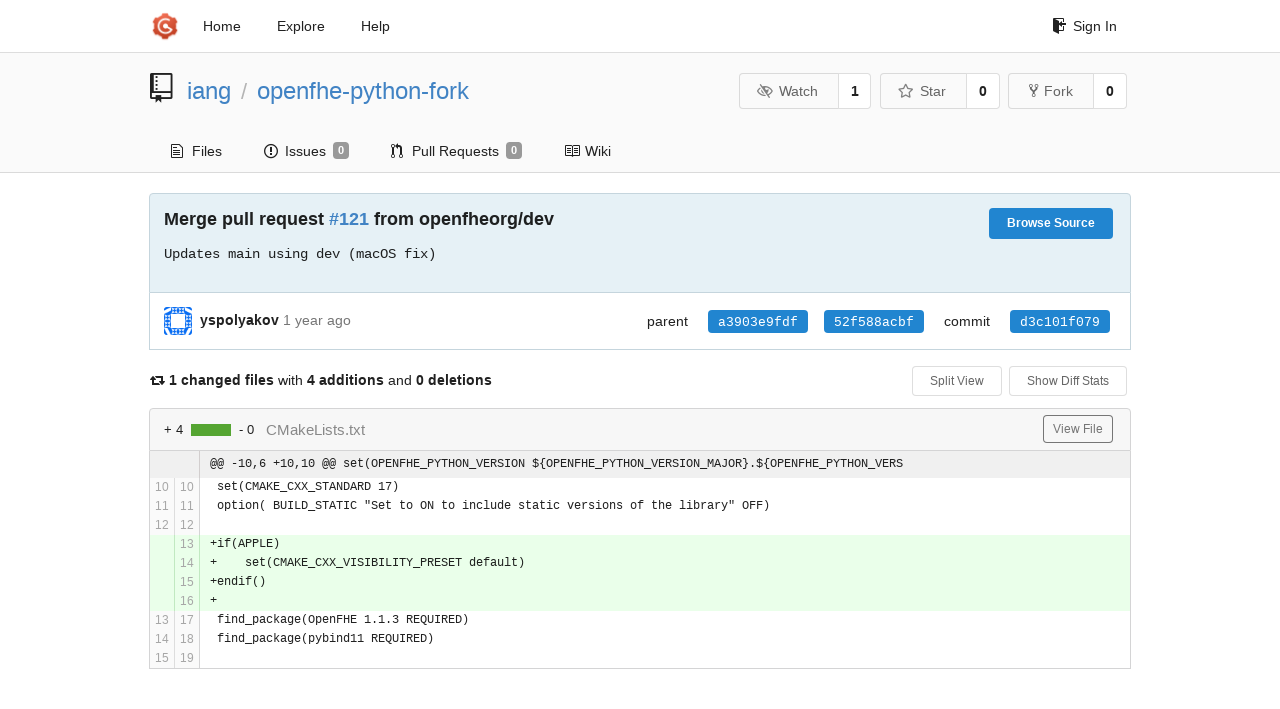

--- FILE ---
content_type: text/html; charset=UTF-8
request_url: https://git-crysp.uwaterloo.ca/iang/openfhe-python-fork/commit/d3c101f079eb4bf9b24d31f9b40f93054f66f7e4
body_size: 4573
content:
<!DOCTYPE html>
<html>
<head data-suburl="">
	<meta http-equiv="Content-Type" content="text/html; charset=UTF-8" />
	<meta http-equiv="X-UA-Compatible" content="IE=edge"/>
	
		<meta name="author" content="iang" />
		<meta name="description" content="openfhe-python-fork - A fork of https://github.com/openfheorg/openfhe-python to add some missing functionality" />
		<meta name="keywords" content="go, git, self-hosted, gogs">
	
	<meta name="referrer" content="no-referrer" />
	<meta name="_csrf" content="Lol81g5GguoxEkkwIe_fj6X6BvE6MTc2ODcyNzIwNzM4NTg2NzMyNA" />
	<meta name="_suburl" content="" />

	
	
		<meta property="og:url" content="https://git-crysp.uwaterloo.ca/iang/openfhe-python-fork" />
		<meta property="og:type" content="object" />
		<meta property="og:title" content="iang/openfhe-python-fork">
		<meta property="og:description" content="A fork of https://github.com/openfheorg/openfhe-python to add some missing functionality">
		<meta property="og:image" content="https://secure.gravatar.com/avatar/a6d761d9056d228611b6fcf9523cf489?d=identicon" />
	

	<link rel="shortcut icon" href="/img/favicon.png" />

	<script src="/js/jquery-3.4.1.min.js"></script>
	<script src="/js/libs/jquery.are-you-sure.js"></script>
	<link rel="stylesheet" href="/assets/font-awesome-4.6.3/css/font-awesome.min.css">
	<link rel="stylesheet" href="/assets/octicons-4.3.0/octicons.min.css">

	
	

	

	
	<link rel="stylesheet" href="/css/semantic-2.4.2.min.css">
	<link rel="stylesheet" href="/css/gogs.min.css?v=26395294bdef382b577fd60234e5bb14f4090cc8">
	<noscript>
		<style>
			.dropdown:hover > .menu { display: block; }
			.ui.secondary.menu .dropdown.item > .menu { margin-top: 0; }
		 </style>
	</noscript>

	
	<script src="/js/semantic-2.4.2.min.js"></script>
	<script src="/js/gogs.js?v=26395294bdef382b577fd60234e5bb14f4090cc8"></script>

	<title>Merge pull request #121 from openfheorg/dev · d3c101f079 - CrySP Git Service</title>

	<meta name="theme-color" content="#ff5343">

	
</head>
<body>
	<div class="full height">
		<noscript>This website works better with JavaScript</noscript>

		
			<div class="following bar light">
				<div class="ui container">
					<div class="ui grid">
						<div class="column">
							<div class="ui top secondary menu">
								<a class="item brand" href="/">
									<img class="ui mini image" src="/img/favicon.png">
								</a>

								
									<a class="item" href="/">Home</a>
								

								<a class="item" href="/explore/repos">Explore</a>
								

								

									<a class="item" target="_blank" rel="noopener noreferrer" href="https://gogs.io/docs" rel="noreferrer">Help</a>
									<div class="right menu">
										
										<a class="item" href="/user/login?redirect_to=%2fiang%2fopenfhe-python-fork%2fcommit%2fd3c101f079eb4bf9b24d31f9b40f93054f66f7e4">
											<i class="octicon octicon-sign-in"></i> Sign In
										</a>
									</div>

								
							</div>
						</div>
					</div>
				</div>
			</div>
		

		


<div class="repository diff">
	<div class="header-wrapper">

	<div class="ui container">
		<div class="ui vertically padded grid head">
			<div class="column">
				<div class="ui header">
					<div class="ui huge breadcrumb">
						
							<i class="mega-octicon octicon-repo"></i>
						
						<a href="/iang">iang</a>
						<div class="divider"> / </div>
						<a href="/iang/openfhe-python-fork">openfhe-python-fork</a>
						
						
					</div>

					
						<div class="ui right">
							<form class="display inline" action="/iang/openfhe-python-fork/action/watch?redirect_to=%2fiang%2fopenfhe-python-fork%2fcommit%2fd3c101f079eb4bf9b24d31f9b40f93054f66f7e4" method="POST">
								<input type="hidden" name="_csrf" value="Lol81g5GguoxEkkwIe_fj6X6BvE6MTc2ODcyNzIwNzM4NTg2NzMyNA">
								<div class="ui labeled button" tabindex="0">
									<button class="ui basic button">
										<i class="eye slash outline icon"></i>Watch
									</button>
									<a class="ui basic label" href="/iang/openfhe-python-fork/watchers">
										1
									</a>
								</div>
							</form>
							<form class="display inline" action="/iang/openfhe-python-fork/action/star?redirect_to=%2fiang%2fopenfhe-python-fork%2fcommit%2fd3c101f079eb4bf9b24d31f9b40f93054f66f7e4" method="POST">
								<input type="hidden" name="_csrf" value="Lol81g5GguoxEkkwIe_fj6X6BvE6MTc2ODcyNzIwNzM4NTg2NzMyNA">
								<div class="ui labeled button" tabindex="0">
									<button class="ui basic button">
										<i class="star outline icon"></i>Star
									</button>
									<a class="ui basic label" href="/iang/openfhe-python-fork/stars">
										0
									</a>
								</div>
							</form>
							
								<div class="ui labeled button" tabindex="0">
									<a class="ui basic button " href="/repo/fork/131">
										<i class="octicon octicon-repo-forked"></i>Fork
									</a>
									<a class="ui basic label" href="/iang/openfhe-python-fork/forks">
										0
									</a>
								</div>
							
						</div>
					
				</div>
			</div>
		</div>
	</div>


	<div class="ui tabs container">
		<div class="ui tabular menu navbar">
			
				<a class=" item" href="/iang/openfhe-python-fork">
					<i class="octicon octicon-file-text"></i> Files
				</a>
			
			
				<a class=" item" href="/iang/openfhe-python-fork/issues">
					<i class="octicon octicon-issue-opened"></i> Issues <span class="ui gray small label">0</span>
				</a>
			
			
				<a class=" item" href="/iang/openfhe-python-fork/pulls">
					<i class="octicon octicon-git-pull-request"></i> Pull Requests <span class="ui gray small label">0</span>
				</a>
			
			
				<a class=" item" href="/iang/openfhe-python-fork/wiki">
					<i class="octicon octicon-book"></i> Wiki
				</a>
			
			
		</div>
	</div>
	<div class="ui tabs divider"></div>

</div>

	<div class="ui container ">
		
			<div class="ui top attached info clearing segment">
				<a class="ui floated right blue tiny button" href="/iang/openfhe-python-fork/src/d3c101f079eb4bf9b24d31f9b40f93054f66f7e4">
					Browse Source
				</a>
				<div class="commit-message">
					<h3>Merge pull request <a href="/iang/openfhe-python-fork/issues/121" rel="nofollow">#121</a> from openfheorg/dev</h3>
<pre>Updates main using dev (macOS fix)</pre>
				</div>
			</div>
			<div class="ui attached info segment">
				
					<img class="ui avatar image" src="https://secure.gravatar.com/avatar/56a5e70e7161c2a8f7a933e0a8f3ee53?d=identicon" />
					<strong>yspolyakov</strong>
				
				<span class="text grey" id="authored-time"><span class="time-since" title="Tue, 12 Mar 2024 20:10:59 EDT">1 year ago</span></span>
				<div class="ui right">
					<div class="ui horizontal list">
						
							<div class="item">
								parent
							</div>
							<div class="item">
								
									<a class="ui blue sha label" href="/iang/openfhe-python-fork/commit/a3903e9fdf7e29c647b768b477db3b17f0d044b1">a3903e9fdf</a>
								
									<a class="ui blue sha label" href="/iang/openfhe-python-fork/commit/52f588acbfa2c9b2da9660704d2b4552368c44b7">52f588acbf</a>
								
							</div>
						
						<div class="item">commit</div>
						<div class="item"><span class="ui blue sha label">d3c101f079</span></div>
					</div>
				</div>
			</div>
		

		
	<div class="diff-detail-box diff-box">
		<div>
			<i class="fa fa-retweet"></i>
			<strong> 1 changed files</strong> with <strong>4 additions</strong> and <strong>0 deletions</strong>
			<div class="ui right">
				<a class="ui tiny basic toggle button" href="?style=split">Split View</a>
				<a class="ui tiny basic toggle button" data-target="#diff-files">Show Diff Stats</a>
			</div>
		</div>
		<ol class="detail-files hide" id="diff-files">
			
				<li>
					<div class="diff-counter count pull-right">
						
							<span class="add" data-line="4">4</span>
							<span class="bar">
								<span class="pull-left add"></span>
								<span class="pull-left del"></span>
							</span>
							<span class="del" data-line="0">0</span>
						
					</div>
					
					<span class="status modify poping up" data-content="modify" data-variation="inverted tiny" data-position="right center">&nbsp;</span>
					<a class="file" href="#diff-41647e5cebf4406aa9602c9ad3863b63a074ba36">CMakeLists.txt</a>
				</li>
			
		</ol>
	</div>

	
		
			<div class="diff-file-box diff-box file-content tab-size-8" id="diff-41647e5cebf4406aa9602c9ad3863b63a074ba36">
				<h4 class="ui top attached normal header">
					<div class="diff-counter count ui left">
						
							<span class="add" data-line="4">+ 4</span>
							<span class="bar">
								<span class="pull-left add"></span>
								<span class="pull-left del"></span>
							</span>
							<span class="del" data-line="0">- 0</span>
						
					</div>
					<span class="file">CMakeLists.txt</span>
					
						<div class="ui right">
							 
								<a class="ui basic grey tiny button" rel="nofollow" href="/iang/openfhe-python-fork/src/d3c101f079eb4bf9b24d31f9b40f93054f66f7e4/CMakeLists.txt">View File</a>
							
						</div>
					
				</h4>
				<div class="ui unstackable attached table segment">
					
					
						
					

					
						<div class="file-body file-code code-view code-diff">
							<table>
								<tbody>
									
										


	
		<tr class="tag-code nl-0 ol-0">
			
				<td colspan="2" class="lines-num">
					
				</td>
			
			<td class="lines-code">
				<pre><code class="language-cmakelists.txt">@@ -10,6 +10,10 @@ set(OPENFHE_PYTHON_VERSION ${OPENFHE_PYTHON_VERSION_MAJOR}.${OPENFHE_PYTHON_VERS</code></pre>
			</td>
		</tr>
	
		<tr class="same-code nl-1 ol-1">
			
				<td class="lines-num lines-num-old"  id="diff-41647e5cebf4406aa9602c9ad3863b63a074ba36L10" data-line-number="10"></td>
				<td class="lines-num lines-num-new"  id="diff-41647e5cebf4406aa9602c9ad3863b63a074ba36R10" data-line-number="10"></td>
			
			<td class="lines-code">
				<pre><code class="language-cmakelists.txt"> set(CMAKE_CXX_STANDARD 17)</code></pre>
			</td>
		</tr>
	
		<tr class="same-code nl-2 ol-2">
			
				<td class="lines-num lines-num-old"  id="diff-41647e5cebf4406aa9602c9ad3863b63a074ba36L11" data-line-number="11"></td>
				<td class="lines-num lines-num-new"  id="diff-41647e5cebf4406aa9602c9ad3863b63a074ba36R11" data-line-number="11"></td>
			
			<td class="lines-code">
				<pre><code class="language-cmakelists.txt"> option( BUILD_STATIC &#34;Set to ON to include static versions of the library&#34; OFF)</code></pre>
			</td>
		</tr>
	
		<tr class="same-code nl-3 ol-3">
			
				<td class="lines-num lines-num-old"  id="diff-41647e5cebf4406aa9602c9ad3863b63a074ba36L12" data-line-number="12"></td>
				<td class="lines-num lines-num-new"  id="diff-41647e5cebf4406aa9602c9ad3863b63a074ba36R12" data-line-number="12"></td>
			
			<td class="lines-code">
				<pre><code class="language-cmakelists.txt"> </code></pre>
			</td>
		</tr>
	
		<tr class="add-code nl-4 ol-4">
			
				<td class="lines-num lines-num-old" ></td>
				<td class="lines-num lines-num-new"  id="diff-41647e5cebf4406aa9602c9ad3863b63a074ba36R13" data-line-number="13"></td>
			
			<td class="lines-code">
				<pre><code class="language-cmakelists.txt">+if(APPLE)</code></pre>
			</td>
		</tr>
	
		<tr class="add-code nl-5 ol-5">
			
				<td class="lines-num lines-num-old" ></td>
				<td class="lines-num lines-num-new"  id="diff-41647e5cebf4406aa9602c9ad3863b63a074ba36R14" data-line-number="14"></td>
			
			<td class="lines-code">
				<pre><code class="language-cmakelists.txt">+    set(CMAKE_CXX_VISIBILITY_PRESET default)</code></pre>
			</td>
		</tr>
	
		<tr class="add-code nl-6 ol-6">
			
				<td class="lines-num lines-num-old" ></td>
				<td class="lines-num lines-num-new"  id="diff-41647e5cebf4406aa9602c9ad3863b63a074ba36R15" data-line-number="15"></td>
			
			<td class="lines-code">
				<pre><code class="language-cmakelists.txt">+endif()</code></pre>
			</td>
		</tr>
	
		<tr class="add-code nl-7 ol-7">
			
				<td class="lines-num lines-num-old" ></td>
				<td class="lines-num lines-num-new"  id="diff-41647e5cebf4406aa9602c9ad3863b63a074ba36R16" data-line-number="16"></td>
			
			<td class="lines-code">
				<pre><code class="language-cmakelists.txt">+</code></pre>
			</td>
		</tr>
	
		<tr class="same-code nl-8 ol-8">
			
				<td class="lines-num lines-num-old"  id="diff-41647e5cebf4406aa9602c9ad3863b63a074ba36L13" data-line-number="13"></td>
				<td class="lines-num lines-num-new"  id="diff-41647e5cebf4406aa9602c9ad3863b63a074ba36R17" data-line-number="17"></td>
			
			<td class="lines-code">
				<pre><code class="language-cmakelists.txt"> find_package(OpenFHE 1.1.3 REQUIRED)</code></pre>
			</td>
		</tr>
	
		<tr class="same-code nl-9 ol-9">
			
				<td class="lines-num lines-num-old"  id="diff-41647e5cebf4406aa9602c9ad3863b63a074ba36L14" data-line-number="14"></td>
				<td class="lines-num lines-num-new"  id="diff-41647e5cebf4406aa9602c9ad3863b63a074ba36R18" data-line-number="18"></td>
			
			<td class="lines-code">
				<pre><code class="language-cmakelists.txt"> find_package(pybind11 REQUIRED)</code></pre>
			</td>
		</tr>
	
		<tr class="same-code nl-10 ol-10">
			
				<td class="lines-num lines-num-old"  id="diff-41647e5cebf4406aa9602c9ad3863b63a074ba36L15" data-line-number="15"></td>
				<td class="lines-num lines-num-new"  id="diff-41647e5cebf4406aa9602c9ad3863b63a074ba36R19" data-line-number="19"></td>
			
			<td class="lines-code">
				<pre><code class="language-cmakelists.txt"> </code></pre>
			</td>
		</tr>
	


									
								</tbody>
							</table>
						</div>
					
				</div>
			</div>
		
	<br>
	

	

	


	</div>
</div>

	</div>
	<footer>
		<div class="ui container">
			<div class="ui left">
				© 2026 CrySP Git Service
			</div>
			<div class="ui right links">
				
					<span>
						Page: <strong>52ms</strong> Template: <strong>9ms</strong>
					</span>
				
				
				<div class="ui language bottom floating slide up dropdown link item">
					<i class="world icon"></i>
					<div class="text">English</div>
					<div class="menu">
						
							<a class="item active selected" href="#">English</a>
						
							<a class="item " href="/iang/openfhe-python-fork/commit/d3c101f079eb4bf9b24d31f9b40f93054f66f7e4?lang=zh-CN">简体中文</a>
						
							<a class="item " href="/iang/openfhe-python-fork/commit/d3c101f079eb4bf9b24d31f9b40f93054f66f7e4?lang=zh-HK">繁體中文（香港）</a>
						
							<a class="item " href="/iang/openfhe-python-fork/commit/d3c101f079eb4bf9b24d31f9b40f93054f66f7e4?lang=zh-TW">繁體中文（臺灣）</a>
						
							<a class="item " href="/iang/openfhe-python-fork/commit/d3c101f079eb4bf9b24d31f9b40f93054f66f7e4?lang=de-DE">Deutsch</a>
						
							<a class="item " href="/iang/openfhe-python-fork/commit/d3c101f079eb4bf9b24d31f9b40f93054f66f7e4?lang=fr-FR">français</a>
						
							<a class="item " href="/iang/openfhe-python-fork/commit/d3c101f079eb4bf9b24d31f9b40f93054f66f7e4?lang=nl-NL">Nederlands</a>
						
							<a class="item " href="/iang/openfhe-python-fork/commit/d3c101f079eb4bf9b24d31f9b40f93054f66f7e4?lang=lv-LV">latviešu</a>
						
							<a class="item " href="/iang/openfhe-python-fork/commit/d3c101f079eb4bf9b24d31f9b40f93054f66f7e4?lang=ru-RU">русский</a>
						
							<a class="item " href="/iang/openfhe-python-fork/commit/d3c101f079eb4bf9b24d31f9b40f93054f66f7e4?lang=ja-JP">日本語</a>
						
							<a class="item " href="/iang/openfhe-python-fork/commit/d3c101f079eb4bf9b24d31f9b40f93054f66f7e4?lang=es-ES">español</a>
						
							<a class="item " href="/iang/openfhe-python-fork/commit/d3c101f079eb4bf9b24d31f9b40f93054f66f7e4?lang=pt-BR">português do Brasil</a>
						
							<a class="item " href="/iang/openfhe-python-fork/commit/d3c101f079eb4bf9b24d31f9b40f93054f66f7e4?lang=pl-PL">polski</a>
						
							<a class="item " href="/iang/openfhe-python-fork/commit/d3c101f079eb4bf9b24d31f9b40f93054f66f7e4?lang=bg-BG">български</a>
						
							<a class="item " href="/iang/openfhe-python-fork/commit/d3c101f079eb4bf9b24d31f9b40f93054f66f7e4?lang=it-IT">italiano</a>
						
							<a class="item " href="/iang/openfhe-python-fork/commit/d3c101f079eb4bf9b24d31f9b40f93054f66f7e4?lang=fi-FI">suomi</a>
						
							<a class="item " href="/iang/openfhe-python-fork/commit/d3c101f079eb4bf9b24d31f9b40f93054f66f7e4?lang=tr-TR">Türkçe</a>
						
							<a class="item " href="/iang/openfhe-python-fork/commit/d3c101f079eb4bf9b24d31f9b40f93054f66f7e4?lang=cs-CZ">čeština</a>
						
							<a class="item " href="/iang/openfhe-python-fork/commit/d3c101f079eb4bf9b24d31f9b40f93054f66f7e4?lang=sr-SP">српски</a>
						
							<a class="item " href="/iang/openfhe-python-fork/commit/d3c101f079eb4bf9b24d31f9b40f93054f66f7e4?lang=sv-SE">svenska</a>
						
							<a class="item " href="/iang/openfhe-python-fork/commit/d3c101f079eb4bf9b24d31f9b40f93054f66f7e4?lang=ko-KR">한국어</a>
						
							<a class="item " href="/iang/openfhe-python-fork/commit/d3c101f079eb4bf9b24d31f9b40f93054f66f7e4?lang=gl-ES">galego</a>
						
							<a class="item " href="/iang/openfhe-python-fork/commit/d3c101f079eb4bf9b24d31f9b40f93054f66f7e4?lang=uk-UA">українська</a>
						
							<a class="item " href="/iang/openfhe-python-fork/commit/d3c101f079eb4bf9b24d31f9b40f93054f66f7e4?lang=en-GB">English (United Kingdom)</a>
						
							<a class="item " href="/iang/openfhe-python-fork/commit/d3c101f079eb4bf9b24d31f9b40f93054f66f7e4?lang=hu-HU">Magyar</a>
						
							<a class="item " href="/iang/openfhe-python-fork/commit/d3c101f079eb4bf9b24d31f9b40f93054f66f7e4?lang=sk-SK">slovenský</a>
						
					</div>
				</div>
				<a href="/assets/librejs/librejs.html" style="display:none" data-jslicense="1">Javascript Licenses</a>
				<a target="_blank" rel="noopener noreferrer" href="https://gogs.io">Website</a>
			</div>
		</div>
	</footer>
</body>



	<link rel="stylesheet" href="/plugins/highlight-9.18.0/github.css">
	<script src="/plugins/highlight-9.18.0/highlight.pack.js"></script>
	<script>hljs.initHighlightingOnLoad();</script>





<script src="/js/libs/emojify-1.1.0.min.js"></script>
<script src="/js/libs/clipboard-2.0.4.min.js"></script>


</html>

